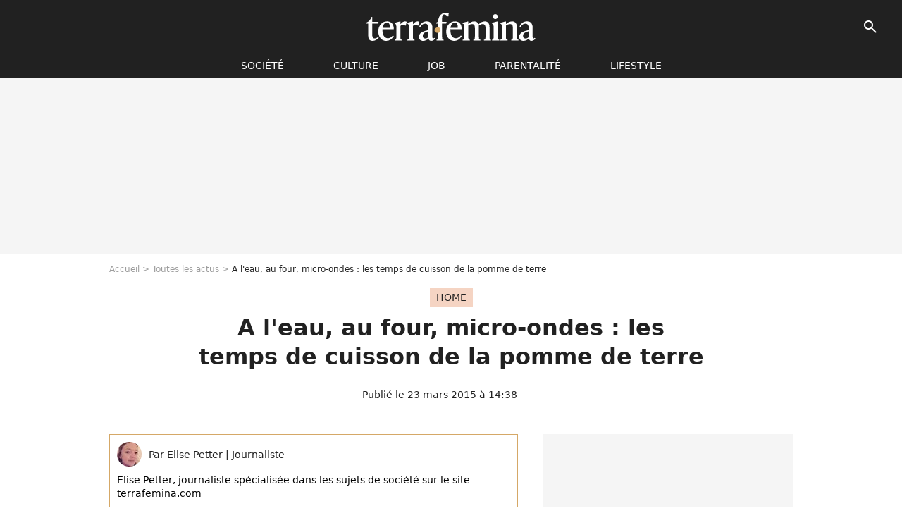

--- FILE ---
content_type: text/html; charset=UTF-8
request_url: https://www.terrafemina.com/article/a-l-eau-au-four-micro-ondes-les-temps-de-cuisson-de-la-pomme-de-terre_a266594/1
body_size: 11153
content:
<!DOCTYPE html>
<html>
    <head>
        <meta charset="UTF-8">
        <meta name="robots" content="index,follow,max-snippet:-1,max-image-preview:large,max-video-preview:6" />
                <meta name="viewport" content="width=device-width, initial-scale=1.0, maximum-scale=1.0, minimum-scale=1.0, user-scalable=no">
        <title>A l&#039;eau, au four, micro-ondes : les temps de cuisson de la pomme de terre - Terrafemina</title>
            
                                    
        
            <meta property="og:url" content="https://www.terrafemina.com/article/a-l-eau-au-four-micro-ondes-les-temps-de-cuisson-de-la-pomme-de-terre_a266594/1">
    
    
    
    
                    <meta property="article:published_time" content="2015-03-23T14:38:32+01:00">
    
                    <meta property="article:modified_time" content="2015-03-23T14:38:32+01:00">
    
    
    
        <meta name="keywords" content="" />
        <meta name="Googlebot" content="noarchive" />
        <meta name="author" content="Terrafemina" />
        <meta name="country" content="France" />
        <meta name="geo.country" content="FR" />
                <meta name="description" content="Si on en consomme de façon très courante, les pommes de terre ne sont pas toujours faciles à cuire correctement. Souvent trop croquantes ou trop fondantes, les patates nécessitent un temps de cuisson précis, quelle que soit la façon dont on s&amp;#039;y prend." />
                        <meta name="twitter:site" content="@terrafemina" />
                    <meta property="og:type" content="article" />
        <meta name="twitter:card" content="summary_large_image" />
                <meta property="og:title" content="A l&#039;eau, au four, micro-ondes : les temps de cuisson de la pomme de terre" />
        <meta name="twitter:title" content="A l&#039;eau, au four, micro-ondes : les temps de cuisson de la pomme de terre" />
                        <meta property="og:description" content="Si on en consomme de façon très courante, les pommes de terre ne sont pas toujours faciles à cuire correctement. Souvent trop croquantes ou trop fondantes, les patates nécessitent un temps de cuisson précis, quelle que soit la façon dont on s&amp;#039;y prend." />
        <meta name="twitter:description" content="Si on en consomme de façon très courante, les pommes de terre ne sont pas toujours faciles à cuire correctement. Souvent trop croquantes ou trop fondantes, les patates nécessitent un temps de cuisson précis, quelle que soit la façon dont on s&amp;#039;y prend." />
                            <meta property="og:image" content="https://static1.terrafemina.com/articles/4/26/65/94/@/273483-la-cuisson-parfaite-des-pommes-de-terre-1200x630-1.jpg" />
    <meta name="twitter:image" content="https://static1.terrafemina.com/articles/4/26/65/94/@/273483-la-cuisson-parfaite-des-pommes-de-terre-1200x630-1.jpg" />
                                                
        <link rel="shortcut icon" type="image/x-icon" href="https://static1.terrafemina.com/build/tf_fr/favicon.bb8044dc.png">
        <link rel="icon" type="image/ico" href="https://static1.terrafemina.com/build/tf_fr/favicon.bb8044dc.png">

                        
                        <link rel="preload" href="https://static1.terrafemina.com/build/tf_fr/logo_brand_main.0b5ba459.svg" as="image" />
        
    
            
                    <link rel="preload" href="https://static1.terrafemina.com/articles/4/26/65/94/@/273483-la-cuisson-parfaite-des-pommes-de-terre-580x0-1.jpg" as="image" />
            
                    <link rel="preload" href="https://static1.terrafemina.com/build/tf_fr/article-3a3f80b9652fde12b51a.css" as="style" />
        <link rel="stylesheet" href="https://static1.terrafemina.com/build/tf_fr/article-3a3f80b9652fde12b51a.css">
    
                
        
<script type="text/javascript">
(function(global) {
    var fontCss           = localStorage.getItem('pp_font_code');
    var distantFontHash   = localStorage.getItem('pp_font_url');
    var currentFontHash   = "https\u003A\/\/static1.terrafemina.com\/build\/tf_fr\/fonts_standalone\u002D839a86215bf0d18acd64.css";

    if (fontCss && distantFontHash && (distantFontHash === currentFontHash)) {
        var style           = document.createElement('style');
            style.type      = 'text/css';
            style.innerHTML = fontCss;

        document.head.appendChild(style);
    }
}(window));
</script>

            </head>

    
    <body class="article-universe articlepage-route ">
    
                <div class="sub-body">
            

<header id="header-main" class="header-main js-header-main">
    <div class="header-top">
        <div class="header-top-left">
            <i id="header-main-menu-icon" class="header-main-menu-icon ui-icons">menu</i>
            <i id="header-main-close-icon" class="header-main-close-icon ui-icons">close2</i>
        </div>

                                <span class="js-b16 1F header-main-logo" aria-label="Accueil">
                <img
                    class="header-logo"
                    src="https://static1.terrafemina.com/build/tf_fr/logo_brand_main.0b5ba459.svg"
                    alt="Terrafemina"
                    width="202"
                    height="50"
                >
            </span>
                    
        <div class="header-top-right">
                        <div class="header-main-btn-holder">
                                    
                                                </div>
            
                                        <i id="header-main-search-icon" class="ui-icons header-main-search-icon">search</i>
                    </div>
    </div>

                        <nav id="header-nav-panel" class="header-bottom header-nav-unloaded"  data-subnav="/api/menu" >
            
                
    <div class="header-main-dropdown-container js-nav-item-holder">
        <div class="header-main-category">
                            <span class="js-b16 1FCB4A4C1FC24F424643CB433FCB21232C2C header-main-nav-link ">société</span>
            
                            <i class="header-icon-more ui-icons">chevron_bot</i>
                <i class="header-icon-next ui-icons js-btn-expand-subnav">chevron_right</i>
                    </div>

                    <div class="header-main-subcategory js-subnav-item-holder" data-key="societe"></div>
            </div>
            
                
    <div class="header-main-dropdown-container js-nav-item-holder">
        <div class="header-main-category">
                            <span class="js-b16 1FCB4A4C1F42C348CBC3C1433FCB2122262C header-main-nav-link ">Culture</span>
            
                            <i class="header-icon-more ui-icons">chevron_bot</i>
                <i class="header-icon-next ui-icons js-btn-expand-subnav">chevron_right</i>
                    </div>

                    <div class="header-main-subcategory js-subnav-item-holder" data-key="culture"></div>
            </div>
            
                
    <div class="header-main-dropdown-container js-nav-item-holder">
        <div class="header-main-category">
                            <span class="js-b16 1FCB4A4C1FCBC14AC44A46483FCB22222C header-main-nav-link ">Job</span>
            
                            <i class="header-icon-more ui-icons">chevron_bot</i>
                <i class="header-icon-next ui-icons js-btn-expand-subnav">chevron_right</i>
                    </div>

                    <div class="header-main-subcategory js-subnav-item-holder" data-key="job"></div>
            </div>
            
                
    <div class="header-main-dropdown-container js-nav-item-holder">
        <div class="header-main-category">
                            <span class="js-b16 1FCB4A4C1F4349444A49CBC23FCB262B2C header-main-nav-link ">Parentalité</span>
            
                            <i class="header-icon-more ui-icons">chevron_bot</i>
                <i class="header-icon-next ui-icons js-btn-expand-subnav">chevron_right</i>
                    </div>

                    <div class="header-main-subcategory js-subnav-item-holder" data-key="parentalite"></div>
            </div>
            
                
    <div class="header-main-dropdown-container js-nav-item-holder">
        <div class="header-main-category">
                            <span class="js-b16 1FCB4A4C1F48464443C2CBC648433FCB212B2521 header-main-nav-link ">Lifestyle</span>
            
                            <i class="header-icon-more ui-icons">chevron_bot</i>
                <i class="header-icon-next ui-icons js-btn-expand-subnav">chevron_right</i>
                    </div>

                    <div class="header-main-subcategory js-subnav-item-holder" data-key="lifestyle"></div>
            </div>
</nav>
            
        <div id="header-main-search-container" class="header-main-search-container">
        <div id="header-main-search-canceled" class="header-main-search-canceled">Annuler</div>

        
<form method="post" action="/rechercher" class="search-form js-search">
    <label for="search_bar" class="search-form-label" aria-label="Rechercher sur Terrafemina"><i class="search-form-picto ui-icons">search</i></label>
    <input
        id="search_bar"
        name="q"
        type="text"
        class="search-form-input js-input-txt"
        placeholder="Rechercher sur Terrafemina"
    />
    <button type="submit" class="search-form-submit js-submit-form" disabled aria-label="__label.header.search.submit">
        OK
    </button>
</form></div>
    </header>
                    
            
    

                            



    


<div class="ad-placement ad-placement-header ad-placeholder">
                    <div class="ad-logo"></div>    
    <div class="ad-container">
        
                    <div class="ad-item "
                id="jad-header-01"
                data-position="header"
                data-device="all"
                data-keywords="%7B%22special-targeting%22%3A%22header%22%7D">
            </div>
            </div>
</div>

            
            <main class="main-content" id="main-content">
                            <div class="breadcrumb">
    <a class="item" href="/">Accueil</a><a class="item" href="/news/1">Toutes les actus</a><h1 class="item" role="heading" aria-level="1">A l'eau, au four, micro-ondes : les temps de cuisson de la pomme de terre</h1></div>            
                                

<div class="article-title-container mg-container">
            <div class="article-title-label">
            
                                    
                    
        
            
        
        
            <span class="label label-type-univers">
                    Home
                </span>
    
            
            
                    </div>
    
                                                        
    
    
    
    <div class="title-page-container"
            >
                <div class="title-page-text">
        A l&#039;eau, au four, micro-ondes : les temps de cuisson de la pomme de terre</div></div>


    
    <div class="article-title-published-container">
        <span class="article-title-published">
                            Publié le  23 mars 2015 à 14:38
                    </span>
                    



<div class="share-container js-share"
            data-title="A l&#039;eau, au four, micro-ondes : les temps de cuisson de la pomme de terre"
    
    
    
                
                                            
                            
         data-jan="{&quot;eventAction&quot;:[&quot;click&quot;],&quot;eventName&quot;:&quot;social_share&quot;,&quot;position_name&quot;:&quot;social_share_button&quot;}"
    
>
    <div class="icon-container article-title-share ">
        <i class="ui-icons icon-share icon-share">share</i>
    </div>

            <span class="txt-container">Partager</span>
    </div>
            </div>
</div>



                                <div class="gd-2-cols">
                                        <div class="left-col">
                            <section class="article-container">
                                        
            
        <div class="author-article-bio-container mg-content">
            <div class="author-article-bio-link-container">
                <img src="https://static1.terrafemina.com/authors/7/30/7/@/307-569dd8b0ece03-35x35-1.jpg"
                    class="author-article-picture"
                    width="35"
                    height="35"
                />

                <span class="author-article-bio-link-span">
                    Par

                    <span class="author-article-bio-name">
                                            Elise Petter
                                        </span>

                    |

                    <span class="author-article-bio-status">
                                            Journaliste
                                        </span>
                </span>
            </div>

                        <div class="author-article-bio-description">
                Elise Petter, journaliste spécialisée dans les sujets de société sur le site terrafemina.com
            </div>
            
                                                </div>
                        
                    
<div class="article-headline mg-content">
    Si on en consomme de façon très courante, les pommes de terre ne sont pas toujours faciles à cuire correctement. Souvent trop croquantes ou trop fondantes, les patates nécessitent un temps de cuisson précis, quelle que soit la façon dont on s'y prend.
</div>
        
        <div class="mg-container js-editorial-content" id="article-content">
            
    <div data-src="https://printaudio.360.audion.fm/public/playerScripts/v1/collections/b1cJFL8lGRdd/player.js" class="audion-reader mg-content" id="audion_player_placeholder"></div>
                
        
        
        
        
    <div class="main-media-container mg-content">
                    
    

<img class="image-article" src="https://static1.terrafemina.com/articles/4/26/65/94/@/273483-la-cuisson-parfaite-des-pommes-de-terre-580x0-1.jpg" width="580" height="386" fetchpriority="high" alt="La cuisson parfaite des pommes de terre" />

    <span class="media-copyright">La cuisson parfaite des pommes de terre© ThinkStock</span>
            </div>








            
                            

    

    
    

<div class="ad-placement ad-placement-atf mg-content ad-only-mobile ad-placeholder ad-entitled">
                    <div class="ad-logo"></div>    
    <div class="ad-container">
                                <div class="ad-title">La suite après la publicité</div>
        
                    <div class="ad-item "
                id="jad-atf_mobile-01"
                data-position="rectangle_atf"
                data-device="mobile"
                data-keywords="%5B%5D">
            </div>
            </div>
</div>

                                            
                                            
                        
        
                        <div class="block-text">
            <p>Très présentes dans nos assiettes, les pommes de terre ne sont pas un légume, mais un tubercule. Et même si <a href="/article/omelette-aux-pommes-de-terre-et-cepes_a262272/1">on en consomme de façon très régulière</a> sous de nombreuses formes (frites, à l'eau, sautées, en gratin, purée...), il n'est pas toujours évident de savoir exactement combien de temps de cuisson est nécessaire pour qu'elles soient parfaites. Car trop croquante ou au contraire trop fondant, la pomme de terre est moins savoureuse.</p><div class="title-h2">Comment cuire une pomme de terre au micro-ondes ?</div><p>Vous n'avez pas vraiment le temps de faire bouillir de l'eau pour faire cuire vos pommes de terre ? Pas de problème puisqu'il est possible de les faire cuire directement au micro-ondes pour un résultat très satisfaisant en quelques minutes seulement (et sans rien salir). Pour ce faire, on place entre 4 et 6 pommes de terre suffisamment grosses dans un sac plastique que l'on ferme avec un noeud. On place le tout au micro-ondes et on fait cuire à pleine puissance pendant 5 minutes. Il faut ensuite rouvrir le sac, piquer les patates à plusieurs endroits de chaque côté et les remettre dans le sac pour terminer le cuisson que l'on adapte selon le besoin. En général, 7 à 8 minutes sont suffisantes en tout. Si vous trouvez que les pommes de terre ont une apparence un peu flétrie, vous pouvez les emballer dans un essuie-tout humide (à la place du sac) avant de les faire chauffer.</p><div class="title-h2">Temps de cuisson au four et à l'eau</div><p>Si vous voulez opter pour une méthode plus traditionnelle, vous pouvez cuire vos pommes de terre dans de l'eau salée. Elles doivent y rester en moyenne 45 minutes, mais le temps de cuisson est à adapter au format de vos pommes de terre. Au four, 40 à 50 minutes seront nécessaires, et les pommes de terre doivent être retournées à mi-cuisson pour être bien cuites.</p><p>A vous les délicieuses <a href="/article/top-chef-2013-les-recettes-a-base-de-pommes-de-terre-du-chef-etchebest_a109772/1">recettes à base de pommes de terre</a> ou, pourquoi pas, les <a href="/article/recettes-de-chips-maison-pomme-de-terre-courgettes-et-pommes-_a122702/1">chips maison</a> ! Enfin, pour vérifier que votre pomme de terre est cuite, il faut dans tous les cas la piquer avec une fourchette. Si la pomme de terre ne résiste pas, elle est cuite !</p>
        </div>
        
                    
        </div>
    </section>

        
        <section class="mg-container js-embed" data-type="outbrain">
                <!-- OUTBRAIN -->
<div class="OUTBRAIN"
     data-src="https://www.terrafemina.com/article/a-l-eau-au-four-micro-ondes-les-temps-de-cuisson-de-la-pomme-de-terre_a266594/1"
     data-widget-id="AR_6"
     data-ob-template="terrafemina"
></div>
<!-- OUTBRAIN -->

    </section>

            <section class="mg-container" >
                            
                
                    
    
    
    
    <div class="title-section-container"
            >
                <div class="title-section-text">
        Mots clés</div></div>



            
                                        <span class="js-b16 1FCB4A4C1F454F4E433FCB212B202C tag-card">
            Home
        </span>
            </section>
                        </div>
                    
                                        <div class="right-col">
                                                                                


    
    

    
<div class="ad-placement ad-placement-atf mg-container ad-only-desk ad-placeholder ad-sticky">
                    <div class="ad-logo"></div>    
    <div class="ad-container">
        
                    <div class="ad-item "
                id="jad-atf_desktop-01"
                data-position="rectangle_atf"
                data-device="desktop"
                data-keywords="%5B%5D">
            </div>
            </div>
</div>

     
    
    
    <section class="rc-section mg-container">
                            
                
                    
    
    
    
    <div class="title-section-container"
            >
                <div class="title-section-text">
        Sur le même thème</div></div>


    
    <div class="rc-content gd gd-gap-15 gd-s-1">
                                    




        












                



    


    


                        








<article class="news-card news-card-1 news-card-row"     >
    <!-- news card picture -->
                        
            
                    
        
                    
                
                
    
    
    
    
        
                
        <figure class="thumbnail news-card-picture thumbnail-1-1 thumbnail-cover"
                    >
                                    
                            
            
                            
        <img class="thumb-img-100 thumb-img"
            src="https://static1.terrafemina.com/uploads/c6/ad/44/c0/e9b67c27981e942e-105x105-2.jpg"
            alt="“Elle a des spasmes ?”, “Elle a pris quoi ?” : Shy’m déchaînée sur scène, les internautes s’en donnent à coeur joie pour la critiquer"
            width="105"
            height="105"
            loading="lazy"
                
            role="presentation"
        />

            
        
        
                </figure>

        
            
    <div class="news-card-info">
                                                        <div class="news-card-label-container">
                                                                                    
                    
        
            
        
        
            <span class="label label-type-univers">
                    people
                </span>
    
                                            </div>
                            
                                                
                                                    <div
                    class="news-card-title"
                                    >

                                            <a href="/article/elle-a-des-spasmes-elle-a-pris-quoi-shy-m-dechainee-sur-scene-les-internautes-s-en-donnent-a-coeur-joie-pour-la-critiquer_a376273/1" class="news-card-link"      role="link" aria-label="“Elle a des spasmes ?”, “Elle a pris quoi ?” : Shy’m déchaînée sur scène, les internautes s’en donnent à coeur joie pour la critiquer">“Elle a des spasmes ?”, “Elle a pris quoi ?” : Shy’m déchaînée sur scène, les internautes s’en donnent à coeur joie pour la critiquer</a>
                    
                </div>
                            
                                                
                                                        <div class="news-card-date">30 août 2025</div>
                                        </div>
</article>

                            




        












                



    


    


                        








<article class="news-card news-card-1 news-card-row"     >
    <!-- news card picture -->
                        
            
                    
        
                    
                
                
    
    
    
    
        
                
        <figure class="thumbnail news-card-picture thumbnail-1-1 thumbnail-cover"
                    >
                                    
                            
            
                            
        <img class="thumb-img-100 thumb-img"
            src="https://static1.terrafemina.com/uploads/6f/09/5d/54/1b2f01ce2873078a-105x105-2.jpg"
            alt="&quot;Pourquoi elle est carrément à moitié à poil ?&quot; : Addison Rae subi de fortes critiques après son concert à Paris"
            width="105"
            height="105"
            loading="lazy"
                
            role="presentation"
        />

            
        
        
                </figure>

        
            
    <div class="news-card-info">
                                                        <div class="news-card-label-container">
                                                                                    
                    
        
            
        
        
            <span class="label label-type-univers">
                    people
                </span>
    
                                            </div>
                            
                                                
                                                    <div
                    class="news-card-title"
                                    >

                                            <a href="/article/pourquoi-elle-est-carrement-a-moitie-a-poil-addison-rae-subi-de-fortes-critiques-apres-son-concert-a-paris_a376300/1" class="news-card-link"      role="link" aria-label="&quot;Pourquoi elle est carrément à moitié à poil ?&quot; : Addison Rae subi de fortes critiques après son concert à Paris">&quot;Pourquoi elle est carrément à moitié à poil ?&quot; : Addison Rae subi de fortes critiques après son concert à Paris</a>
                    
                </div>
                            
                                                
                                                        <div class="news-card-date">3 septembre 2025</div>
                                        </div>
</article>

                            




        












                



    


    


                        








<article class="news-card news-card-1 news-card-row"     >
    <!-- news card picture -->
                        
            
                    
        
                    
                
                
    
    
    
    
        
                
        <figure class="thumbnail news-card-picture thumbnail-1-1 thumbnail-cover"
                    >
                                    
                            
            
                            
        <img class="thumb-img-100 thumb-img"
            src="https://static1.terrafemina.com/uploads/95/ce/63/4b/7e425165db650522-105x105-1.jpg"
            alt="&quot;Sublime à l&#039;intérieur comme à l&#039;extérieur&quot; : à 60 ans, Teri Hatcher assume fièrement ses rides sur un selfie sans filtres et les internautes applaudissent"
            width="105"
            height="105"
            loading="lazy"
                
            role="presentation"
        />

            
        
        
                </figure>

        
            
    <div class="news-card-info">
                                                        <div class="news-card-label-container">
                                                                                    
                    
        
            
        
        
            <span class="label label-type-univers">
                    Société
                </span>
    
                                            </div>
                            
                                                
                                                    <div
                    class="news-card-title"
                                    >

                                            <a href="/article/sublime-a-linterieur-comme-a-lexterieur-a-60-ans-teri-hatcher-assume-fierement-ses-rides-sur-un-selfie-sans-filtres-et-les-internautes-applaudissent_a376166/1" class="news-card-link"      role="link" aria-label="&quot;Sublime à l&#039;intérieur comme à l&#039;extérieur&quot; : à 60 ans, Teri Hatcher assume fièrement ses rides sur un selfie sans filtres et les internautes applaudissent">&quot;Sublime à l&#039;intérieur comme à l&#039;extérieur&quot; : à 60 ans, Teri Hatcher assume fièrement ses rides sur un selfie sans filtres et les internautes applaudissent</a>
                    
                </div>
                            
                                                
                                                        <div class="news-card-date">7 août 2025</div>
                                        </div>
</article>

                            




        












                



    


    


                        








<article class="news-card news-card-1 news-card-row"     >
    <!-- news card picture -->
                        
            
                    
        
                    
                
                
    
    
    
    
        
                
        <figure class="thumbnail news-card-picture thumbnail-1-1 thumbnail-cover"
                    >
                                    
                            
            
                            
        <img class="thumb-img-100 thumb-img"
            src="https://static1.terrafemina.com/uploads/4f/a7/e5/93/2f2ddbd320753705-105x105-1.jpg"
            alt="&quot;A 50 ans on a plus que des seconds rôles !&quot;, dénonce cette célèbre actrice française face à l&#039;âgisme du cinéma français"
            width="105"
            height="105"
            loading="lazy"
                
            role="presentation"
        />

            
        
        
                </figure>

        
            
    <div class="news-card-info">
                                                        <div class="news-card-label-container">
                                                                                    
                    
        
            
        
        
            <span class="label label-type-univers">
                    cinéma
                </span>
    
                                            </div>
                            
                                                
                                                    <div
                    class="news-card-title"
                                    >

                                            <a href="/article/a-50-ans-on-a-plus-que-des-seconds-roles-denonce-cette-celebre-actrice-francaise-face-a-lagisme-du-cinema-francais_a376220/1" class="news-card-link"      role="link" aria-label="&quot;A 50 ans on a plus que des seconds rôles !&quot;, dénonce cette célèbre actrice française face à l&#039;âgisme du cinéma français">&quot;A 50 ans on a plus que des seconds rôles !&quot;, dénonce cette célèbre actrice française face à l&#039;âgisme du cinéma français</a>
                    
                </div>
                            
                                                
                                                        <div class="news-card-date">20 août 2025</div>
                                        </div>
</article>

                            




        












                



    


    


                        








<article class="news-card news-card-1 news-card-row"     >
    <!-- news card picture -->
                        
            
                    
        
                    
                
                
    
    
    
    
        
                
        <figure class="thumbnail news-card-picture thumbnail-1-1 thumbnail-cover"
                    >
                                    
                            
            
                            
        <img class="thumb-img-100 thumb-img"
            src="https://static1.terrafemina.com/uploads/e8/9c/3a/22/81d0b4687e23efed-105x105-1.jpg"
            alt="&quot;La clé qui a ouvert mes cuisses&quot; : oui, Taylor Swift a raison de parler de sexe, et on a décrypté ses chansons les plus hot (et what the fuck) sur le sujet"
            width="105"
            height="105"
            loading="lazy"
                
            role="presentation"
        />

            
        
        
                </figure>

        
            
    <div class="news-card-info">
                                                        <div class="news-card-label-container">
                                                                                    
                    
        
            
        
        
            <span class="label label-type-univers">
                    Culture
                </span>
    
                                            </div>
                            
                                                
                                                    <div
                    class="news-card-title"
                                    >

                                            <span class="js-b16 [base64] news-card-link" role="link" aria-label="&quot;La cl&eacute; qui a ouvert mes cuisses&quot; : oui, Taylor Swift a raison de parler de sexe, et on a d&eacute;crypt&eacute; ses chansons les plus hot (et what the fuck) sur le sujet">&quot;La clé qui a ouvert mes cuisses&quot; : oui, Taylor Swift a raison de parler de sexe, et on a décrypté ses chansons les plus hot (et what the fuck) sur le sujet</span>
                    
                </div>
                            
                                                
                                                        <div class="news-card-date">11 décembre 2025</div>
                                        </div>
</article>

                            




        












                



    


    


                        








<article class="news-card news-card-1 news-card-row"     >
    <!-- news card picture -->
                        
            
                    
        
                    
                
                
    
    
    
    
        
                
        <figure class="thumbnail news-card-picture thumbnail-1-1 thumbnail-cover"
                    >
                                    
                            
            
                            
        <img class="thumb-img-100 thumb-img"
            src="https://static1.terrafemina.com/uploads/56/75/c3/1a/2553549460241bdc-105x105-1.jpg"
            alt="&quot;Elle a l’air si heureuse&quot;, &quot;quelle reine&quot; : cette chanteuse de notre enfance ose le micro short et les maxi cuissardes à 44 ans et on adore !"
            width="105"
            height="105"
            loading="lazy"
                
            role="presentation"
        />

            
        
        
                </figure>

        
            
    <div class="news-card-info">
                                                        <div class="news-card-label-container">
                                                                                    
                    
        
            
        
        
            <span class="label label-type-univers">
                    people
                </span>
    
                                            </div>
                            
                                                
                                                    <div
                    class="news-card-title"
                                    >

                                            <span class="js-b16 [base64] news-card-link" role="link" aria-label="&quot;Elle a l&rsquo;air si heureuse&quot;, &quot;quelle reine&quot; : cette chanteuse de notre enfance ose le micro short et les maxi cuissardes &agrave; 44 ans et on adore !">&quot;Elle a l’air si heureuse&quot;, &quot;quelle reine&quot; : cette chanteuse de notre enfance ose le micro short et les maxi cuissardes à 44 ans et on adore !</span>
                    
                </div>
                            
                                                
                                                        <div class="news-card-date">14 décembre 2025</div>
                                        </div>
</article>

                        </div>

                        </section>
 



    

    
<div class="ad-placement ad-placement-mtf mg-container ad-placeholder ad-sticky">
                    <div class="ad-logo"></div>    
    <div class="ad-container">
        
                    <div class="ad-item "
                id="jad-mtf-01"
                data-position="rectangle_mtf"
                data-device="all"
                data-keywords="%5B%5D">
            </div>
            </div>
</div>

     
    
    
    <section class="rc-section mg-container">
                            
                
                    
    
    
    
    <div class="title-section-container"
            >
                <div class="title-section-text">
        Dernières actualités</div></div>


    
    <div class="rc-content gd gd-gap-15 gd-s-1 mg-content">
                                    




        












                



    


    


                        








<article class="news-card news-card-1 news-card-row"     >
    <!-- news card picture -->
                        
            
                    
        
                    
                
                
                
    
    
    
        
                
        <figure class="thumbnail news-card-picture thumbnail-1-1 thumbnail-cover thumbnail-play"
                    >
                                    
                            
            
                            
        <img class="thumb-img-100 thumb-img"
            src="https://static1.terrafemina.com/uploads/57/89/df/1d/5a149336cfd2fbc5-105x105-1.jpg"
            alt="&quot;Trauma&quot; : cette queen sulfureuse des années 2000 revient sur l’impact de la diffusion de sa sextape (et ça en dit long sur le patriarcat)"
            width="105"
            height="105"
            loading="lazy"
                
            role="presentation"
        />

            
        
                    <i class="thumb-play ui-icons">player2</i>
        
                </figure>

        
            
    <div class="news-card-info">
                                                        <div class="news-card-label-container">
                                                                                    
                    
        
            
        
        
            <span class="label label-type-univers">
                    people
                </span>
    
                                            </div>
                            
                                                
                                                    <div
                    class="news-card-title"
                                    >

                                            <a href="/article/trauma-cette-queen-sulfureuse-des-annees-2000-revient-sur-limpact-de-la-diffusion-de-sa-sextape-et-ca-en-dit-long-sur-le-patriarcat_a377045/1" class="news-card-link"      role="link" aria-label="&quot;Trauma&quot; : cette queen sulfureuse des années 2000 revient sur l’impact de la diffusion de sa sextape (et ça en dit long sur le patriarcat)">&quot;Trauma&quot; : cette queen sulfureuse des années 2000 revient sur l’impact de la diffusion de sa sextape (et ça en dit long sur le patriarcat)</a>
                    
                </div>
                            
                                                
                                                        <div class="news-card-date">18:00</div>
                                        </div>
</article>

                            




        












                



    


    


                        








<article class="news-card news-card-1 news-card-row"     >
    <!-- news card picture -->
                        
            
                    
        
                    
                
                
    
    
    
    
        
                
        <figure class="thumbnail news-card-picture thumbnail-1-1 thumbnail-cover"
                    >
                                    
                            
            
                            
        <img class="thumb-img-100 thumb-img"
            src="https://static1.terrafemina.com/uploads/61/77/33/a2/8a7d8bceff78a6b1-105x105-1.jpg"
            alt="&quot;Elle a tellement minci !&quot; : Catherine Deneuve iconique à ce défilé mais les internautes ne commentent que son physique"
            width="105"
            height="105"
            loading="lazy"
                
            role="presentation"
        />

            
        
        
                </figure>

        
            
    <div class="news-card-info">
                                                        <div class="news-card-label-container">
                                                                                    
                    
        
            
        
        
            <span class="label label-type-univers">
                    mode
                </span>
    
                                            </div>
                            
                                                
                                                    <div
                    class="news-card-title"
                                    >

                                            <a href="/article/elle-a-tellement-minci-catherine-deneuve-iconique-a-ce-defile-mais-les-internautes-ne-commentent-que-son-physique_a377043/1" class="news-card-link"      role="link" aria-label="&quot;Elle a tellement minci !&quot; : Catherine Deneuve iconique à ce défilé mais les internautes ne commentent que son physique">&quot;Elle a tellement minci !&quot; : Catherine Deneuve iconique à ce défilé mais les internautes ne commentent que son physique</a>
                    
                </div>
                            
                                                
                                                        <div class="news-card-date">16:00</div>
                                        </div>
</article>

                            




        












                



    


    


                        








<article class="news-card news-card-1 news-card-row"     >
    <!-- news card picture -->
                        
            
                    
        
                    
                
                
    
    
    
    
        
                
        <figure class="thumbnail news-card-picture thumbnail-1-1 thumbnail-cover"
                    >
                                    
                            
            
                            
        <img class="thumb-img-100 thumb-img"
            src="https://static1.terrafemina.com/uploads/3f/77/28/1f/92f1630883f4f423-105x105-2.jpg"
            alt="C&#039;est le plus grand rôle d&#039;Emmanuelle Devos, son plus féministe aussi : c&#039;est à revoir gratuitement en ligne"
            width="105"
            height="105"
            loading="lazy"
                
            role="presentation"
        />

            
        
        
                </figure>

        
            
    <div class="news-card-info">
                                                        <div class="news-card-label-container">
                                                                                    
                    
        
            
        
        
            <span class="label label-type-univers">
                    cinéma
                </span>
    
                                            </div>
                            
                                                
                                                    <div
                    class="news-card-title"
                                    >

                                            <a href="/article/cest-le-plus-grand-role-demmanuelle-devos-son-plus-feministe-aussi-cest-a-revoir-gratuitement-en-ligne_a377042/1" class="news-card-link"      role="link" aria-label="C&#039;est le plus grand rôle d&#039;Emmanuelle Devos, son plus féministe aussi : c&#039;est à revoir gratuitement en ligne">C&#039;est le plus grand rôle d&#039;Emmanuelle Devos, son plus féministe aussi : c&#039;est à revoir gratuitement en ligne</a>
                    
                </div>
                            
                                                
                                                        <div class="news-card-date">15:00</div>
                                        </div>
</article>

                            




        












                



    


    


                        








<article class="news-card news-card-1 news-card-row"     >
    <!-- news card picture -->
                        
            
                    
        
                    
                
                
    
    
    
    
        
                
        <figure class="thumbnail news-card-picture thumbnail-1-1 thumbnail-cover"
                    >
                                    
                            
            
                            
        <img class="thumb-img-100 thumb-img"
            src="https://static1.terrafemina.com/uploads/c7/4a/84/0a/91370dfa5cf45d3f-105x105-1.jpg"
            alt="&quot;Les seins ! Je regarde ça en premier chez une femme&quot; : l&#039;interview de ce célèbre intellectuel fait polémique plus de 10 ans plus tard"
            width="105"
            height="105"
            loading="lazy"
                
            role="presentation"
        />

            
        
        
                </figure>

        
            
    <div class="news-card-info">
                                                        <div class="news-card-label-container">
                                                                                    
                    
        
            
        
        
            <span class="label label-type-univers">
                    Culture
                </span>
    
                                            </div>
                            
                                                
                                                    <div
                    class="news-card-title"
                                    >

                                            <a href="/article/les-seins-je-regarde-ca-en-premier-chez-une-femme-linterview-de-ce-celebre-intellectuel-fait-polemique-plus-de-10-ans-plus-tard_a377041/1" class="news-card-link"      role="link" aria-label="&quot;Les seins ! Je regarde ça en premier chez une femme&quot; : l&#039;interview de ce célèbre intellectuel fait polémique plus de 10 ans plus tard">&quot;Les seins ! Je regarde ça en premier chez une femme&quot; : l&#039;interview de ce célèbre intellectuel fait polémique plus de 10 ans plus tard</a>
                    
                </div>
                            
                                                
                                                        <div class="news-card-date">11:55</div>
                                        </div>
</article>

                            




        












                



    


    


                        








<article class="news-card news-card-1 news-card-row"     >
    <!-- news card picture -->
                        
            
                    
        
                    
                
                
    
    
    
    
        
                
        <figure class="thumbnail news-card-picture thumbnail-1-1 thumbnail-cover"
                    >
                                    
                            
            
                            
        <img class="thumb-img-100 thumb-img"
            src="https://static1.terrafemina.com/uploads/97/2b/41/1a/6bd05c852d574d3a-105x105-1.jpg"
            alt="&quot;Scènes de sexe gratuites&quot;, &quot;humiliations et nudité forcée&quot; : Blake Lively révèle de nouveaux éléments contre Justin Baldoni et ça fait polémique"
            width="105"
            height="105"
            loading="lazy"
                
            role="presentation"
        />

            
        
        
                </figure>

        
            
    <div class="news-card-info">
                                                        <div class="news-card-label-container">
                                                                                    
                    
        
            
        
        
            <span class="label label-type-univers">
                    Société
                </span>
    
                                            </div>
                            
                                                
                                                    <div
                    class="news-card-title"
                                    >

                                            <span class="js-b16 [base64] news-card-link" role="link" aria-label="&quot;Sc&egrave;nes de sexe gratuites&quot;, &quot;humiliations et nudit&eacute; forc&eacute;e&quot; : Blake Lively r&eacute;v&egrave;le de nouveaux &eacute;l&eacute;ments contre Justin Baldoni et &ccedil;a fait pol&eacute;mique">&quot;Scènes de sexe gratuites&quot;, &quot;humiliations et nudité forcée&quot; : Blake Lively révèle de nouveaux éléments contre Justin Baldoni et ça fait polémique</span>
                    
                </div>
                            
                                                
                                                        <div class="news-card-date">10:45</div>
                                        </div>
</article>

                            




        












                



    


    


                        








<article class="news-card news-card-1 news-card-row"     >
    <!-- news card picture -->
                        
            
                    
        
                    
                
                
    
    
    
    
        
                
        <figure class="thumbnail news-card-picture thumbnail-1-1 thumbnail-cover"
                    >
                                    
                            
            
                            
        <img class="thumb-img-100 thumb-img"
            src="https://static1.terrafemina.com/uploads/33/c7/2f/be/ef317d838add3120-105x105-2.jpg"
            alt="&quot;Sublime&quot;, &quot;Beauté naturelle&quot; Cristina Cordula en bikini à 61 ans sidère les internautes"
            width="105"
            height="105"
            loading="lazy"
                
            role="presentation"
        />

            
        
        
                </figure>

        
            
    <div class="news-card-info">
                                                        <div class="news-card-label-container">
                                                                                    
                    
        
            
        
        
            <span class="label label-type-univers">
                    people
                </span>
    
                                            </div>
                            
                                                
                                                    <div
                    class="news-card-title"
                                    >

                                            <span class="js-b16 [base64] news-card-link" role="link" aria-label="&quot;Sublime&quot;, &quot;Beaut&eacute; naturelle&quot; Cristina Cordula en bikini &agrave; 61 ans sid&egrave;re les internautes">&quot;Sublime&quot;, &quot;Beauté naturelle&quot; Cristina Cordula en bikini à 61 ans sidère les internautes</span>
                    
                </div>
                            
                                                
                                                        <div class="news-card-date">21 janvier 2026</div>
                                        </div>
</article>

                        </div>

                                                    
    
        
        
        
                            
        
                            
        
        
    
        <span class="js-b16 1F4943CCC21F2A btn btn-type-tertiary btn-md">
                            <span>Dernières news</span>
            </span>

                    </section>




    

    
<div class="ad-placement ad-placement-btf mg-container ad-placeholder ad-sticky">
                    <div class="ad-logo"></div>    
    <div class="ad-container">
        
                    <div class="ad-item "
                id="jad-btf-01"
                data-position="rectangle_btf"
                data-device="all"
                data-keywords="%5B%5D">
            </div>
            </div>
</div>


                                            </div>
                                    </div>
                                        </main>

                                                






<div class="ad-placement ad-placement-footer">
    
    <div class="ad-container">
        
                    <div class="ad-item "
                id="jad-footer-01"
                data-position="footer"
                data-device="all"
                data-keywords="%5B%5D">
            </div>
            </div>
</div>

                






<div class="ad-placement ad-placement-interstitial">
    
    <div class="ad-container">
        
                    <div class="ad-item "
                id="jad-interstitial-01"
                data-position="interstitial"
                data-device="all"
                data-keywords="%5B%5D">
            </div>
            </div>
</div>

                






<div class="ad-placement ad-placement-pulse">
    
    <div class="ad-container">
        
                    <div class="ad-item "
                id="jad-pulse-01"
                data-position="pulse"
                data-device="all"
                data-keywords="%5B%5D">
            </div>
            </div>
</div>

                                
                
            
    

        
<script type="text/javascript">
    window._nli=window._nli||[],window._nli.push(["brand", "BNLI-1525"]),function(){var n,e,i=window._nli||(window._nli=[]);i.loaded||((n=document.createElement("script")).defer=!0,n.src="https://l.terrafemina.com/sdk.js",(e=document.getElementsByTagName("script")[0]).parentNode.insertBefore(n,e),i.loaded=!0)}();
</script>

                                                    
    




                            
            
<footer class="footer-wrapper" id="footer-main">
    <div class="footer-brand-logo">
                    <img
                class="footer-brand-logo-img"
                src="https://static1.terrafemina.com/build/tf_fr/logo_brand_white.0b5ba459.svg"
                alt="Terrafemina"
                width="202"
                height="50"
                loading="lazy"
            >
            </div>

                        <div class="footer-navigation-info-container">
                                                            <div class="footer-link-container">
                            <span class="js-b16 45CBCBC0C22D1F1FCCCCCC19CB43C1C14A44434E46494A19424F4E1FC243C1C4464243C21F48434C4A48 footer-link">
                            Conditions Générales d&#039;Utilisation
                            </span>
                            &nbsp;|&nbsp;
                        </div>
                                                                                <div class="footer-link-container">
                            <span class="js-b16 45CBCBC0C22D1F1FCCCCCC19CB43C1C14A44434E46494A19424F4E1FC243C1C4464243C21FCC454F46C2 footer-link">
                            Qui sommes-nous ?
                            </span>
                            &nbsp;|&nbsp;
                        </div>
                                                                                <div class="footer-link-container">
                            <span class="js-b16 45CBCBC0C22D1F1FCCCCCC19CB43C1C14A44434E46494A19424F4E1FC243C1C4464243C21F4E4349CB464F49C21E48434C4A4843C2 footer-link">
                            Mentions légales
                            </span>
                            &nbsp;|&nbsp;
                        </div>
                                                                                <div class="footer-link-container">
                            <span class="js-b16 45CBCBC0C22D1F1FCCCCCC19CB43C1C14A44434E46494A19424F4E1FC243C1C4464243C21FC04F4846CB46CAC3431E4B431E424F4F474643C2 footer-link">
                            Politique sur les cookies et autres traceurs
                            </span>
                            &nbsp;|&nbsp;
                        </div>
                                                                                <div class="footer-link-container">
                            <span class="js-b16 45CBCBC0C22D1F1FCCCCCC19CB43C1C14A44434E46494A19424F4E1FC243C1C4464243C21FC04F4846CB46CAC3431EC0C14FCB4342CB464F491E4B4F494943C2 footer-link">
                            Politique de protection des données
                            </span>
                            &nbsp;|&nbsp;
                        </div>
                                                                                <div class="footer-link-container">
                            <span class="js-b16 45CBCBC0C22D1F1FCCCCCC19CB43C1C14A44434E46494A19424F4E1FC243C1C4464243C21F424CC4 footer-link">
                            Conditions Générales de l&#039;offre payante Terrafemina.com
                            </span>
                            &nbsp;|&nbsp;
                        </div>
                                                                                <div class="footer-link-container">
                            <span class="js-b16 45CBCBC0C22D1F1FCCCCCC19CB43C1C14A44434E46494A19424F4E1FC243C1C4464243C21F494FCB464446424ACB464F491EC0C3C245 footer-link">
                            Notifications
                            </span>
                            &nbsp;|&nbsp;
                        </div>
                                                                                <div class="footer-link-container">
                            <span class="js-b16 45CBCBC0C22D1F1FCCCCCC19CB43C1C14A44434E46494A19424F4E1FC243C1C4464243C21F4C43C143C11EC3CB46CA footer-link">
                            Gérer Utiq
                            </span>
                            &nbsp;|&nbsp;
                        </div>
                                                                                <span class="footer-link-container footer-link" onclick="Didomi.notice.show()">
                            Préférences cookies
                        </span>
                                                </div>
          
    
    <div class="footer-copyright-container">
        <div class="footer-webedia-logo">
                            <img
                    src="/build/common/Webedia_Entertainment_Network_Logo_White.17b730ec.svg"
                    alt="Webedia"
                    width="200"
                    height="65"
                    loading="lazy"
                >
                    </div>
        <p class="footer-copyright">
            Copyright © 2008 - 2026 <br> Webedia - Tous droits réservés
        </p>
    </div>
</footer>



    


            <div class="easyAdsBox">&nbsp;</div>
            <div id="mq-state" class="mq-state"></div>            <div id="overlay-layer" class="overlay-layer"></div>

                <script type="application/ld+json">{"@context":"https:\/\/schema.org","@type":"NewsArticle","headline":"A l'eau, au four, micro-ondes : les temps de cuisson de la pomme de terre","mainEntityOfPage":{"@type":"WebPage","@id":"https:\/\/www.terrafemina.com\/article\/a-l-eau-au-four-micro-ondes-les-temps-de-cuisson-de-la-pomme-de-terre_a266594\/1"},"datePublished":"2015-03-23T14:38:32+01:00","dateModified":"2015-03-23T14:38:32+01:00","image":{"@type":"ImageObject","url":"https:\/\/static1.terrafemina.com\/articles\/4\/26\/65\/94\/@\/273483-la-cuisson-parfaite-des-pommes-de-terre-1200x0-1.jpg"},"author":{"@type":"Person","name":"Elise Petter","worksFor":{"@type":"Organization","name":"Terrafemina","description":"{{ seo_constants.brand_title }} est la référence actu pour les femmes. News politiques, économiques, culturelles... la rédaction de {{ seo_constants.brand_title }} traque quotidiennement l'info pour la traiter sous un angle féminin et porte un regard différent sur notre société, ses bouleversements et le quotidien de la vie des femmes.","sameAs":["https:\/\/www.facebook.com\/terrafemina","https:\/\/twitter.com\/terrafemina"],"url":"https:\/\/www.terrafemina.com\/","logo":{"@type":"ImageObject","url":"https:\/\/static1.terrafemina.com\/skins\/amp-logo-orig-1.png"}},"description":"Elise Petter, journaliste spécialisée dans les sujets de société sur le site terrafemina.com","jobTitle":"Journaliste","url":"https:\/\/www.terrafemina.com\/auteur\/elise-petter_a307","image":"https:\/\/static1.terrafemina.com\/authors\/7\/30\/7\/@\/307-569dd8b0ece03-orig-1.jpg"},"publisher":{"@type":"Organization","name":"Terrafemina","description":"{{ seo_constants.brand_title }} est la référence actu pour les femmes. News politiques, économiques, culturelles... la rédaction de {{ seo_constants.brand_title }} traque quotidiennement l'info pour la traiter sous un angle féminin et porte un regard différent sur notre société, ses bouleversements et le quotidien de la vie des femmes.","sameAs":["https:\/\/www.facebook.com\/terrafemina","https:\/\/twitter.com\/terrafemina"],"url":"https:\/\/www.terrafemina.com\/","logo":{"@type":"ImageObject","url":"https:\/\/static1.terrafemina.com\/skins\/amp-logo-orig-1.png"}}}</script>

                            <script type="text/javascript">
                    

window._GLOBALS = {"build":"12715057963","website_name":"Terrafemina","jad_cmp":{"name":"didomi","siteId":"e23a01f6-a508-4e71-8f50-c1a9cae7c0d0","noticeId":"eNgLwNz8","paywall":{"clientId":"AVvF60FpOZcS6UoBe6sf8isBLYwzuLgMQCnNdE-FvpoW_OhR8P6zERqhyuIBGPOxqrTHKxv7QxsXnfck","planId":"P-6C32877591387682CMBQZOFA","tosUrl":"https:\/\/www.terrafemina.com\/services\/cgv","touUrl":"https:\/\/www.terrafemina.com\/services\/legal","privacyUrl":"https:\/\/www.terrafemina.com\/services\/politique-protection-donnes"},"includeCmp":false},"jad_config":{"src":"https:\/\/cdn.lib.getjad.io\/library\/120157152\/terrafemina_fr_web","page":"\/120157152\/TERRAFEMINA_FR_WEB\/article\/horizontal","keywords":{"version":"PPv2","site":"terrafemina","content_id":"266594","title":["a","l","eau","au","four","micro","ondes","les","temps","de","cuisson","de","la","pomme","de","terre"],"tags":["home"]},"article_inread_added_interval":3,"ad_logo_src":"https:\/\/static1.terrafemina.com\/build\/tf_fr\/logo_brand_ads.730ff8c9.png","ad_title":"La suite apr\u00e8s la publicit\u00e9","interstitialOnFirstPageEnabled":false,"disableAds":false},"jan_config":{"src":"https:\/\/cdn.lib.getjan.io\/library\/terrafemina.js"},"ga":{"route":"articlepage","has_video_content":"0","content_id":"266594","content_length":"2281","content_title":"A l'eau, au four, micro-ondes : les temps de cuisson de la pomme de terre","content_publication_date":"2015-03-23 14:38:32","content_republication_date":"","author_id":"307","author_name":"elise-petter","has_main_video_content":"0","linked_entities":null,"tags":["home"],"type_page":"article","content_type":"horizontal"},"gtm":{"id":"GTM-WG3SK3P"},"routes":{"current":"articlepage"},"constants":{"WEBSITE_HAS_CONSENT":true},"front":{"fontUrlkey":"pp_font_url","fontCodekey":"pp_font_code","fontCssUrl":"https:\/\/static1.terrafemina.com\/build\/tf_fr\/fonts_standalone-839a86215bf0d18acd64.css","hasSound1Percent":true}}


var dataLayer = dataLayer || [{"article_id":"266594","route":"articlepage","has_video_content":"0","content_id":"266594","content_length":"2281","content_title":"A l'eau, au four, micro-ondes : les temps de cuisson de la pomme de terre","content_publication_date":"2015-03-23 14:38:32","content_republication_date":"","author_id":"307","author_name":"elise-petter","has_main_video_content":"0","linked_entities":null,"tags":["home"],"type_page":"article","content_type":"horizontal","version":"PPv2","site":"terrafemina","title":["a","l","eau","au","four","micro","ondes","les","temps","de","cuisson","de","la","pomme","de","terre"]}];

window.jad = window.jad || {};
jad.cmd = jad.cmd || [];

window.jan = window.jan || {};
jan.cmd = jan.cmd || [];
jancmd = function(){jan.cmd.push(arguments);};
                </script>

                <script>
    window.nativePlacementsTrackingData = []
</script>

                <script src="/build/common/base-f6873b7a0a59249d8cfb.js" defer></script><script src="/build/common/article-59d3ad2165a796f79505.js" defer></script>
            
                                                
    <!-- DIDOMI GLOBALS -->
    <script type="text/javascript">
        window.didomiOnReady = window.didomiOnReady || [];
        window.didomiEventListeners = window.didomiEventListeners || [];
    </script>

                
                    
                    <!-- DIDOMI CMP SCRIPT BY NOTICE ID -->
            <script type="text/javascript">window.gdprAppliesGlobally=true;(function(){function a(e){if(!window.frames[e]){if(document.body&&document.body.firstChild){var t=document.body;var n=document.createElement("iframe");n.style.display="none";n.name=e;n.title=e;t.insertBefore(n,t.firstChild)}
            else{setTimeout(function(){a(e)},5)}}}function e(n,r,o,c,s){function e(e,t,n,a){if(typeof n!=="function"){return}if(!window[r]){window[r]=[]}var i=false;if(s){i=s(e,t,n)}if(!i){window[r].push({command:e,parameter:t,callback:n,version:a})}}e.stub=true;function t(a){if(!window[n]||window[n].stub!==true){return}if(!a.data){return}
            var i=typeof a.data==="string";var e;try{e=i?JSON.parse(a.data):a.data}catch(t){return}if(e[o]){var r=e[o];window[n](r.command,r.parameter,function(e,t){var n={};n[c]={returnValue:e,success:t,callId:r.callId};a.source.postMessage(i?JSON.stringify(n):n,"*")},r.version)}}
            if(typeof window[n]!=="function"){window[n]=e;if(window.addEventListener){window.addEventListener("message",t,false)}else{window.attachEvent("onmessage",t)}}}e("__tcfapi","__tcfapiBuffer","__tcfapiCall","__tcfapiReturn");a("__tcfapiLocator");(function(e){
            var t=document.createElement("script");t.id="spcloader";t.type="text/javascript";t.async=true;t.src="https://sdk.privacy-center.org/"+e+"/loader.js?target_type=notice&target=eNgLwNz8";t.charset="utf-8";var n=document.getElementsByTagName("script")[0];n.parentNode.insertBefore(t,n)})('e23a01f6-a508-4e71-8f50-c1a9cae7c0d0')})();</script>
                                                </div>
        </body>
</html>
